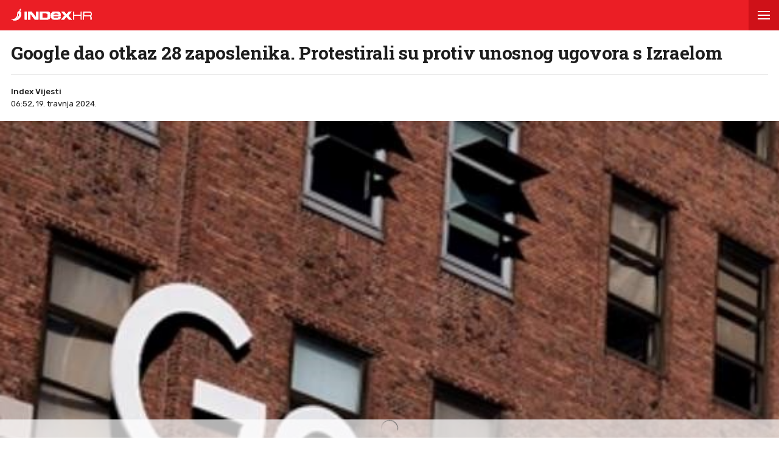

--- FILE ---
content_type: text/html; charset=utf-8
request_url: https://www.index.hr/amp/vijesti/clanak/google-dao-otkaz-28-zaposlenika-protestirali-su-protiv-unosnog-ugovora-s-izraelom/2557758.aspx?index_ref=read_more_amp
body_size: 15779
content:



<!DOCTYPE html>
<html amp lang="hr">
<head>
    <meta charset="utf-8"> <!--must be first-->
    <meta property="og:description" content="GOOGLE je otpustio vi&#x161;e od dvadesetak zaposlenika koji su ovaj tjedan prosvjedovali protiv ugovora s izraelskom vladom.">
    <meta property="og:type" content="article">
    <meta property="og:title" content="Google dao otkaz 28 zaposlenika. Protestirali su protiv unosnog ugovora s Izraelom ">
        <meta property="og:image" content="https://bucket.index.hr/b/index/f7331899-146e-4ad8-a336-f5eb1af4af9f.jpg">
    <meta name="description" content="GOOGLE je otpustio vi&#x161;e od dvadesetak zaposlenika koji su ovaj tjedan prosvjedovali protiv ugovora s izraelskom vladom.">
    <meta name="amp-consent-blocking" content="">
    <script async src="https://cdn.ampproject.org/v0.js"></script> <!--must be second-->
    <script async custom-element="amp-ad" src="https://cdn.ampproject.org/v0/amp-ad-0.1.js"></script>

    <!--always include because of midas-->
    <script async custom-element="amp-iframe" src="https://cdn.ampproject.org/v0/amp-iframe-0.1.js"></script>

    <script async custom-element="amp-social-share" src="https://cdn.ampproject.org/v0/amp-social-share-0.1.js"></script>
    <script async custom-element="amp-consent" src="https://cdn.ampproject.org/v0/amp-consent-0.1.js"></script>
    <script async custom-element="amp-selector" src="https://cdn.ampproject.org/v0/amp-selector-0.1.js"></script>
    <script async custom-element="amp-sidebar" src="https://cdn.ampproject.org/v0/amp-sidebar-0.1.js"></script>


    <script async custom-element="amp-analytics" src="https://cdn.ampproject.org/v0/amp-analytics-0.1.js"></script>

    <script async custom-element="amp-script" src="https://cdn.ampproject.org/v0/amp-script-0.1.js"></script>
    <script async custom-element="amp-bind" src="https://cdn.ampproject.org/v0/amp-bind-0.1.js"></script>
    <script async custom-element="amp-geo" src="https://cdn.ampproject.org/v0/amp-geo-0.1.js"></script>

    <link href="https://fonts.googleapis.com/css?family=Roboto:400,500,700,900|Roboto+Slab:700|Rubik:300,400,500&amp;subset=latin-ext&display=swap" rel="stylesheet">

    <title>Google dao otkaz 28 zaposlenika. Protestirali su protiv unosnog ugovora s Izraelom </title>

    <link rel="shortcut icon" href="/favicon.ico">

    <link rel="canonical" href="https://www.index.hr/vijesti/clanak/google-dao-otkaz-28-zaposlenika-protestirali-su-protiv-unosnog-ugovora-s-izraelom/2557758.aspx" />

    <meta name="viewport" content="width=device-width,minimum-scale=1,initial-scale=1">

    <script type="application/ld&#x2B;json">
        {"@context":"https://schema.org","@type":"WebPage","name":"Google dao otkaz 28 zaposlenika. Protestirali su protiv unosnog ugovora s Izraelom ","description":"GOOGLE je otpustio više od dvadesetak zaposlenika koji su ovaj tjedan prosvjedovali protiv ugovora s izraelskom vladom.","url":"https://www.index.hr/","publisher":{"@type":"Organization","name":"Index.hr","sameAs":["https://www.facebook.com/index.hr/","https://twitter.com/indexhr","https://www.youtube.com/channel/UCUp6H4ko32XqnV_6MOPunBA"],"url":"https://www.index.hr/","logo":{"@type":"ImageObject","url":"https://www.index.hr/Content/img/logo/index_logo_112x112.png"}}}
    </script>
    <script type="application/ld&#x2B;json">
        {"@context":"https://schema.org","@type":"BreadcrumbList","itemListElement":[{"@type":"ListItem","name":"Index.hr","item":{"@type":"Thing","@id":"https://www.index.hr"},"position":1},{"@type":"ListItem","name":"Vijesti","item":{"@type":"Thing","@id":"https://www.index.hr/vijesti"},"position":2},{"@type":"ListItem","name":"Svijet","item":{"@type":"Thing","@id":"https://www.index.hr/vijesti/rubrika/svijet/23.aspx"},"position":3},{"@type":"ListItem","name":"Google dao otkaz 28 zaposlenika. Protestirali su protiv unosnog ugovora s Izraelom ","item":{"@type":"Thing","@id":"https://www.index.hr/vijesti/clanak/google-dao-otkaz-28-zaposlenika-protestirali-su-protiv-unosnog-ugovora-s-izraelom/2557758.aspx"},"position":4}]}
    </script>
    <script type="application/ld&#x2B;json">
        {"@context":"https://schema.org","@type":"NewsArticle","name":"Google dao otkaz 28 zaposlenika. Protestirali su protiv unosnog ugovora s Izraelom ","description":"GOOGLE je otpustio više od dvadesetak zaposlenika koji su ovaj tjedan prosvjedovali protiv ugovora s izraelskom vladom.","image":{"@type":"ImageObject","url":"https://ip.index.hr/remote/bucket.index.hr/b/index/f7331899-146e-4ad8-a336-f5eb1af4af9f.jpg","height":630,"width":1200},"mainEntityOfPage":{"@type":"WebPage","name":"Google dao otkaz 28 zaposlenika. Protestirali su protiv unosnog ugovora s Izraelom ","description":"GOOGLE je otpustio više od dvadesetak zaposlenika koji su ovaj tjedan prosvjedovali protiv ugovora s izraelskom vladom.","url":"https://www.index.hr/vijesti/clanak/google-dao-otkaz-28-zaposlenika-protestirali-su-protiv-unosnog-ugovora-s-izraelom/2557758.aspx","publisher":{"@type":"Organization","name":"Index.hr","sameAs":["https://www.facebook.com/index.hr/","https://twitter.com/indexhr","https://www.youtube.com/channel/UCUp6H4ko32XqnV_6MOPunBA"],"url":"https://www.index.hr/","logo":{"@type":"ImageObject","url":"https://www.index.hr/Content/img/logo/index_logo_112x112.png"}}},"url":"https://www.index.hr/vijesti/clanak/google-dao-otkaz-28-zaposlenika-protestirali-su-protiv-unosnog-ugovora-s-izraelom/2557758.aspx","author":{"@type":"Organization","name":"Index.hr","sameAs":["https://www.facebook.com/index.hr/","https://twitter.com/indexhr","https://www.youtube.com/channel/UCUp6H4ko32XqnV_6MOPunBA"],"url":"https://www.index.hr/","logo":{"@type":"ImageObject","url":"https://www.index.hr/Content/img/logo/index_logo_112x112.png"}},"dateModified":"2024-04-19","datePublished":"2024-04-19","headline":"Google dao otkaz 28 zaposlenika. Protestirali su protiv unosnog ugovora s Izraelom ","isAccessibleForFree":true,"keywords":"izrael,Gaza,palestina,hamas,google","publisher":{"@type":"Organization","name":"Index.hr","sameAs":["https://www.facebook.com/index.hr/","https://twitter.com/indexhr","https://www.youtube.com/channel/UCUp6H4ko32XqnV_6MOPunBA"],"url":"https://www.index.hr/","logo":{"@type":"ImageObject","url":"https://www.index.hr/Content/img/logo/index_logo_112x112.png"}},"isPartOf":{"@type":["NewsArticle"],"name":"Index.hr","productID":"CAoiEN-u-SQZulOA8lpEXJtZjRU:index_premium"}}
    </script>

    <style amp-boilerplate>
    body {
        -webkit-animation: -amp-start 8s steps(1,end) 0s 1 normal both;
        -moz-animation: -amp-start 8s steps(1,end) 0s 1 normal both;
        -ms-animation: -amp-start 8s steps(1,end) 0s 1 normal both;
        animation: -amp-start 8s steps(1,end) 0s 1 normal both
    }

    @-webkit-keyframes -amp-start {
        from {
            visibility: hidden
        }

        to {
            visibility: visible
        }
    }

    @-moz-keyframes -amp-start {
        from {
            visibility: hidden
        }

        to {
            visibility: visible
        }
    }

    @-ms-keyframes -amp-start {
        from {
            visibility: hidden
        }

        to {
            visibility: visible
        }
    }

    @-o-keyframes -amp-start {
        from {
            visibility: hidden
        }

        to {
            visibility: visible
        }
    }

    @keyframes -amp-start {
        from {
            visibility: hidden
        }

        to {
            visibility: visible
        }
    }
</style>
<noscript>
    <style amp-boilerplate>
        body {
            -webkit-animation: none;
            -moz-animation: none;
            -ms-animation: none;
            animation: none
        }
    </style>
</noscript>

<style amp-custom>
    /* any custom style goes here */
    * {
        outline: none;
        box-sizing: border-box;
    }

    body, a {
        color: #1d1d1d;
        font-family: 'Roboto', sans-serif;
    }

    ul {
        list-style: none;
        margin: 0;
        padding: 0;
    }

    .ad-holder {
        text-align: center;
    }

    .flex {
        display: -webkit-box; /* OLD - iOS 6-, Safari 3.1-6 */
        display: -moz-box; /* OLD - Firefox 19- (buggy but mostly works) */
        display: -ms-flexbox; /* TWEENER - IE 10 */
        display: -webkit-flex; /* NEW - Chrome */
        display: flex; /* NEW, Spec - Opera 12.1, Firefox 20+ */
    }

    .flex-1 {
        flex: 1;
    }

    amp-img.contain-img img {
        object-fit: contain;
    }

    .img-holder {
        position: relative;
        background: #ebebeb;
        overflow: hidden;
    }

        .img-holder amp-img {
            position: absolute;
            width: 100%;
            font-size: 0;
        }

    .separator-border {
        height: 1px;
        background: #ebebeb;
        margin: 16px 16px 0;
    }

    .main-menu {
        height: 50px;
        position: fixed;
        top: 0;
        z-index: 9;
        width: 100%;
    }

        .main-menu .logoTop {
            margin-top: 14px;
            margin-left: 18px;
        }

    #btn-hamburger {
        right: 0;
        top: 0;
        position: absolute;
        width: 50px;
        height: 50px;
        border: 0;
        text-align: center;
        cursor: pointer;
    }

        #btn-hamburger .hamburger-box {
            display: inline-block;
            width: 20px;
        }

            #btn-hamburger .hamburger-box .hamburger-inner {
                background-color: #fff;
                top: calc(50% - 1px);
                display: block;
                position: absolute;
                width: 20px;
                height: 2px;
            }

                #btn-hamburger .hamburger-box .hamburger-inner::before, #btn-hamburger .hamburger-box .hamburger-inner::after {
                    background-color: #fff;
                    display: block;
                    content: "";
                    position: absolute;
                    width: 20px;
                    height: 2px;
                }

                #btn-hamburger .hamburger-box .hamburger-inner::before {
                    top: -6px;
                }

                #btn-hamburger .hamburger-box .hamburger-inner::after {
                    bottom: -6px;
                }

    .sidebar {
        width: calc(100vw - 45px);
        background-color: #f5f5f5;
    }

        .sidebar .sidebar-content-holder {
            background: #fff;
        }

        .sidebar .top-holder {
            margin-bottom: 20px;
            height: 20px;
        }

            .sidebar .top-holder .btn-close {
                height: 50px;
                width: 50px;
                position: absolute;
                right: 0;
            }

    .btn-close:before,
    .btn-close:after {
        content: '';
        position: absolute;
        width: 20px;
        height: 1px;
        background-color: #1d1d1d;
        border-radius: 2px;
        top: 25px;
    }

    .btn-close:before {
        -webkit-transform: rotate(45deg);
        -moz-transform: rotate(45deg);
        transform: rotate(45deg);
        left: 15px;
    }

    .btn-close:after {
        -webkit-transform: rotate(-45deg);
        -moz-transform: rotate(-45deg);
        transform: rotate(-45deg);
        right: 15px;
    }

    .sidebar nav {
        padding: 0 16px;
    }

        .sidebar nav .category {
            width: 100%;
            display: block;
            font-size: 12px;
            padding: 16px 0;
            font-weight: 900;
            letter-spacing: 0.4px;
            color: #1d1d1d;
            text-transform: uppercase;
            position: relative;
            text-decoration: none;
        }

            .sidebar nav .category:not(:last-child) {
                border-bottom: 1px solid #ebebeb;
            }

            .sidebar nav .category .color-square {
                width: 8px;
                height: 8px;
                display: inline-block;
                margin-right: 13px;
            }

    .sidebar .sidebar-impressum {
        font-size: 11px;
        color: #919191;
        text-align: center;
        padding: 0 16px;
        position: absolute;
        bottom: 20px;
    }

        .sidebar .sidebar-impressum a {
            font-size: 13px;
            color: #919191;
            text-decoration: none;
        }

            .sidebar .sidebar-impressum a:not(:last-of-type) {
                margin-right: 15px;
            }

        .sidebar .sidebar-impressum .year {
            margin-top: 10px;
        }

    #footer {
        font-size: 13px;
        font-weight: 400;
        padding: 14px 0;
    }

    .clearfix:after {
        clear: both;
        display: table;
        content: " ";
    }

    .clearfix:before {
        display: table;
        content: " ";
    }

    .article-container {
        padding-top: 70px;
    }

    .article-title-holder {
        padding: 0 18px;
    }

        .article-title-holder .label-topic {
            text-transform: uppercase;
            font-family: Rubik,sans-serif;
            font-size: 14px;
            line-height: 14px;
            font-weight: 500;
            letter-spacing: .8px;
            margin-bottom: 10px;
        }

        .article-title-holder .title {
            font-family: "Roboto Slab",serif;
            font-size: 30px;
            margin-bottom: 18px;
            font-weight: 700;
            line-height: 34px;
            letter-spacing: -0.3px;
            margin-top: 0;
        }

        .article-title-holder .article-info {
            font-size: 13px;
            line-height: 13px;
            justify-content: space-between;
            border-top: 1px solid #ebebeb;
            padding-top: 18px;
        }

            .article-title-holder .article-info .author-holder {
                align-items: center;
                line-height: 20px;
                font-family: Rubik,sans-serif;
            }

                .article-title-holder .article-info .author-holder .author-images {
                    margin-left: -3px;
                    margin-right: 15px;
                    height: 43px;
                }

                    .article-title-holder .article-info .author-holder .author-images .image-holder {
                        position: relative;
                        display: inline-block;
                    }

                        .article-title-holder .article-info .author-holder .author-images .image-holder amp-img {
                            border: 3px solid #fff;
                            border-radius: 50%;
                            image-rendering: -webkit-optimize-contrast;
                        }

                        .article-title-holder .article-info .author-holder .author-images .image-holder:not(:first-child) {
                            margin-left: -20px;
                        }

                .article-title-holder .article-info .author-holder .author-name {
                    font-weight: 500;
                    gap: 6px;
                    text-decoration: none;
                    font-family: Rubik,sans-serif;
                }

                .article-title-holder .article-info .author-holder .time {
                    font-weight: 400;
                }

                    .article-title-holder .article-info .author-holder .time:first-letter {
                        text-transform: uppercase;
                    }

    .social-holder {
        margin-top: 14px;
        color: #fff;
        padding-left: 16px;
    }

    amp-social-share[type='facebook'] {
        background-size: 20px;
    }

    amp-social-share[type='twitter'] {
        background-size: 25px;
        margin-left: 4px;
    }

    .img-container {
        margin-top: 18px;
    }

    .main-img-desc {
        font-size: 12px;
        line-height: 1.33;
        padding-top: calc(18px / 2);
        margin: 0 18px;
    }

        .main-img-desc span {
            display: block;
        }

        .main-img-desc .description {
            margin-bottom: 5px;
        }

        .main-img-desc .credits {
            color: #a5a5a5;
            font-size: 10px;
            text-transform: uppercase;
        }

        .main-img-desc .credits-link {
            font-size: 10px;
            color: #a5a5a5;
            text-decoration: underline;
        }

    .front-gallery-holder {
        margin: 2px 0;
        height: 110px;
        overflow: hidden;
    }

        .front-gallery-holder .scroll-holder {
            text-transform: uppercase;
            height: 120px;
            white-space: nowrap;
            overflow-x: scroll;
            overflow-y: hide;
            -webkit-overflow-scrolling: touch;
        }

            .front-gallery-holder .scroll-holder .gallery-item {
                height: 110px;
                flex: 0 0 165px;
                cursor: pointer;
                position: relative;
            }

                .front-gallery-holder .scroll-holder .gallery-item:not(:last-child) {
                    margin-right: 2px;
                }

                .front-gallery-holder .scroll-holder .gallery-item .img-holder {
                    padding-bottom: 66.66%;
                }

                .front-gallery-holder .scroll-holder .gallery-item .last-item-overlay {
                    width: 100%;
                    height: 100%;
                    background: rgba(29,29,29, 0.57);
                    position: absolute;
                    top: 0;
                    left: 0;
                }

                .front-gallery-holder .scroll-holder .gallery-item .remaining {
                    font-size: 21px;
                    line-height: 21px;
                    font-weight: $font-weight-medium;
                    letter-spacing: -0.1px;
                    color: #fff;
                    text-align: center;
                    position: absolute;
                    top: calc(50% - 9px);
                    width: 100%;
                }

    .main-gallery-holder {
        background: rgba(26,26,26, 0.95);
    }

        .main-gallery-holder .header {
            height: 50px;
            width: 100%;
        }

            .main-gallery-holder .header .logoTop {
                margin-top: 14px;
                margin-left: 18px;
            }

            .main-gallery-holder .header .btn-close {
                height: 50px;
                width: 50px;
                position: absolute;
                right: 0;
                top: 0;
            }

                .main-gallery-holder .header .btn-close:before,
                .main-gallery-holder .header .btn-close:after {
                    background-color: #fff;
                    height: 2px;
                }

        .main-gallery-holder .gallery-credits {
            margin-top: 16px;
        }

        .main-gallery-holder .gallery-preview-desc {
            padding: 0 16px;
            line-height: 1.15;
        }

            .main-gallery-holder .gallery-preview-desc .credits {
                color: #828282;
                margin-bottom: 10px;
                text-transform: uppercase;
                font-size: 10px;
            }

            .main-gallery-holder .gallery-preview-desc .desc {
                font-size: 12px;
                color: #fff;
                line-height: 1.15;
            }

    .no-controls .amp-carousel-button {
        display: none;
    }

    .content-holder {
        padding-bottom: 18px;
    }

        .content-holder .text-holder {
            padding: 0 18px;
        }

            .content-holder .text-holder .text {
                font-size: 17px;
                font-family: Arial;
                line-height: 27px;
            }

                .content-holder .text-holder .text h3 {
                    margin: 10px 0;
                    font-size: 17px;
                    font-family: Arial;
                    line-height: 27px;
                }

                .content-holder .text-holder .text a {
                    text-decoration: underline;
                }

                .content-holder .text-holder .text amp-ad {
                    margin-left: -16px;
                    margin-right: -16px;
                }

                .content-holder .text-holder .text p,
                .content-holder .text-holder .text .onnetwork-player-holder,
                .content-holder .text-holder .text .jwplayer,
                .content-holder .text-holder .text ul,
                .content-holder .text-holder .text ol,
                .content-holder .text-holder .text figure {
                    margin: 10px 0;
                }

                .content-holder .text-holder .text .onnetwork-player-holder {
                    background: #000;
                }

                .content-holder .text-holder .text .jwplayer {
                    width: 100%;
                }

                .content-holder .text-holder .text img, iframe:not(.adexElement) {
                    width: 100%;
                }

                .content-holder .text-holder .text ul, ol {
                    padding: 0 0 0 40px;
                    list-style: unset;
                }

                .content-holder .text-holder .text figure figcaption {
                    color: #b0b0b0;
                    font-size: 15px;
                }

                .content-holder .text-holder .text .disclaimer {
                    color: #919191;
                    font-style: italic;
                }

    .tags-holder {
        margin: 16px 16px 0;
        border-top: 1px solid #ebebeb;
        border-bottom: 1px solid #ebebeb;
        padding-bottom: 16px;
    }

        .tags-holder .tag-item {
            font-family: 'Rubik';
            font-size: 12px;
            line-height: 30px;
            border: 1px solid #ebebeb;
            padding: 0 12px;
            display: inline-block;
            margin-top: 16px;
            text-transform: lowercase;
            border-radius: 16.5px;
            text-decoration: none;
        }

            .tags-holder .tag-item:not(:last-child) {
                margin-right: 10px;
            }

    .fb-comments-holder {
        background: #f5f5f5;
        margin-top: 16px;
        margin-bottom: 20px;
        padding: 15px 16px 0;
    }

    .article-read-more-container {
        padding: 16px 0 0;
        margin-left: 16px;
    }

        .article-read-more-container a {
            display: block;
            color: #1d1d1d;
            width: 240px;
            text-decoration: none;
        }

        .article-read-more-container .main-title {
            margin: 0;
            padding: 0;
            font-size: 15px;
            text-transform: uppercase;
            font-weight: 700;
            padding-bottom: 16px;
        }

        .article-read-more-container .slider {
            height: 236px;
            position: relative;
            z-index: 1;
        }

        .article-read-more-container .slider-item {
            margin-right: 16px;
            width: 240px;
        }

            .article-read-more-container .slider-item .img-holder {
                padding-bottom: 70.83%;
            }

            .article-read-more-container .slider-item .title {
                margin: 10px 0 0;
                font-size: 16px;
                font-weight: 700;
                height: 55px;
                line-height: 1.13;
                overflow: hidden;
            }

        .article-read-more-container .scroll-holder {
            overflow-x: scroll;
            overflow-y: hide;
            -webkit-overflow-scrolling: touch;
            height: 246px;
        }

        .article-read-more-container .hide-scroller {
            height: 16px;
            z-index: 2;
            position: relative;
            background: #fff;
        }

    .midas-holder {
        padding-top: 16px;
    }

    .taboola-holder {
        padding: 16px;
    }

    .timeline-container {
        padding-bottom: 16px;
    }

        /* Styles for the flex layout based tabs */
        .timeline-container amp-selector[role=tablist].timeline-tab {
            display: flex;
            z-index: 1;
            position: relative;
            border-top: 1px solid #ebebeb;
            border-bottom: 1px solid #ebebeb;
            margin: 0 16px;
            color: #c5c5c5;
            padding: 0;
            line-height: 45px;
            height: 46px;
            text-align: center;
            text-transform: uppercase;
            font-family: Rubik,sans-serif;
            font-weight: 500;
            font-size: 11px;
            letter-spacing: 1.4px;
        }

            .timeline-container amp-selector[role=tablist].timeline-tab [role=tab] {
                /* custom styling, feel free to change */
                width: 100%;
                text-align: center;
                margin: 0 16px;
            }

                .timeline-container amp-selector[role=tablist].timeline-tab [role=tab][selected] {
                    outline: none;
                    border-bottom-width: 3px;
                    border-bottom-style: solid;
                    color: #1d1d1d;
                }

        .timeline-container amp-selector.tabpanels [role=tabpanel] {
            display: none;
            margin: 0 16px;
        }

            .timeline-container amp-selector.tabpanels [role=tabpanel][selected] {
                outline: none;
                display: block;
            }

    .article-list-container {
        margin-top: 16px;
    }

        .article-list-container a {
            color: #1d1d1d;
            display: block;
        }

        .article-list-container ul li {
            border-bottom: 1px solid #ebebeb;
            padding-bottom: 16px;
        }

            .article-list-container ul li:not(:first-child) {
                padding-top: 16px;
            }

            .article-list-container ul li:not(:last-child):not(.no-border) {
                border-bottom: 1px solid #ebebeb;
                padding-bottom: 16px;
            }

            .article-list-container ul li .img-holder {
                float: left;
                width: 130px;
                padding-bottom: 75px;
            }

            .article-list-container ul li .spon-text {
                font-size: 9px;
                line-height: 9px;
                font-weight: 700;
                bottom: 21px;
                left: 5px;
                color: #fff;
                position: absolute;
                text-transform: uppercase;
                text-shadow: 1px 0px 2px #000000;
            }

            .article-list-container ul li .title-holder {
                float: left;
                margin-left: 16px;
                width: calc(100% - 146px);
            }

                .article-list-container ul li .title-holder .title {
                    font-size: 15.5px;
                    line-height: 19px;
                    font-weight: 500;
                    margin: 0;
                    display: -webkit-box;
                    -webkit-box-orient: vertical;
                    -webkit-line-clamp: 4;
                    overflow: hidden;
                }

    .comments-holder {
        font-size: 13px;
        color: #919191;
        margin: 0 16px 16px;
        text-align: center;
    }

        .comments-holder.border-top {
            border-top: 1px solid #ebebeb;
            padding-top: 16px;
        }

        .comments-holder.border-bottom {
            border-bottom: 1px solid #ebebeb;
            padding-bottom: 16px;
        }

    .main-footer {
        margin-top: 16px;
        padding: 0 16px;
        background: #3d3d3d;
    }

        .main-footer nav .category {
            border-bottom: 1px solid #525252;
            width: 100%;
            display: block;
            font-size: 14px;
            padding: 16px 0;
            font-weight: 900;
            letter-spacing: 0.4px;
            color: #c6c6c6;
            text-transform: uppercase;
            position: relative;
            text-decoration: none;
        }

        .main-footer .impressum {
            line-height: 1.4;
            margin-top: 16px;
            padding-bottom: 16px;
            font-size: 13px;
            color: #828282;
            border-bottom: 1px solid #525252;
        }

            .main-footer .impressum a {
                color: #919191;
                text-decoration: none;
            }

                .main-footer .impressum a:not(:last-of-type) {
                    margin-right: 9px;
                }

        .main-footer .logo-holder {
            padding: 16px 0;
        }

            .main-footer .logo-holder .logo {
                width: min-content;
                flex-direction: column;
                align-items: flex-start;
                gap: 5px;
            }

                .main-footer .logo-holder .logo span {
                    color: #919191;
                    font-size: 13px;
                }

    .geo-midas, .geo-taboola {
        display: none;
    }

    .amp-geo-group-midas .geo-midas,
    .amp-geo-no-group .geo-taboola {
        display: block;
    }


    /*////////*/
    /* COLORS */
    /*////////*/

    .primary-text {
        color: #1d1d1d;
    }

    .disabled-text {
        color: #c5c5c5;
    }

    .main-text {
        color: #eb1e25;
    }

    .vijesti-text {
        color: #eb1e25;
    }

    .sport-text {
        color: #4f9500;
    }

    .magazin-text {
        color: #F25F18;
    }

    .rouge-text {
        color: #d50089;
    }

    .auto-text {
        color: #595959;
    }

    .mame-text {
        color: #f8b5c6;
    }

    .ljubimci-text {
        color: #08A7CB;
    }

    .fit-text {
        color: #9ABE17;
    }

    .gaming-text {
        color: #767575;
    }

    .shopping-text {
        color: #ff07c5;
    }

    .food-text {
        color: #fd4700;
    }

    .horoskop-text {
        color: #18115e;
    }

    .putovanja-text {
        color: #0397fe;
    }

    .chill-text {
        color: #000000;
    }

    .croatia-text {
        color: #eb1e25;
    }

    .world-text {
        color: #e00605;
    }

    .magazine-text {
        color: #F25F18;
    }

    .travel-croatia-text {
        color: #276D87;
    }

    .vijesti-text-parsed .title-parsed-text {
        color: #eb1e25;
    }

    .sport-text-parsed .title-parsed-text {
        color: #4f9500;
    }

    .magazin-text-parsed .title-parsed-text {
        color: #F25F18;
    }

    .rouge-text-parsed .title-parsed-text {
        color: #d50089;
    }

    .auto-text-parsed .title-parsed-text {
        color: #595959;
    }

    .mame-text-parsed .title-parsed-text {
        color: #f8b5c6;
    }

    .ljubimci-text-parsed .title-parsed-text {
        color: #08A7CB;
    }

    .fit-text-parsed .title-parsed-text {
        color: #9ABE17;
    }

    .gaming-text-parsed .title-parsed-text {
        color: #767575;
    }

    .shopping-text-parsed .title-parsed-text {
        color: #ff07c5;
    }

    .food-text-parsed .title-parsed-text {
        color: #fd4700;
    }

    .horoskop-text-parsed .title-parsed-text {
        color: #18115e;
    }

    .putovanja-text-parsed .title-parsed-text {
        color: #0397fe;
    }

    .chill-text-parsed .title-parsed-text {
        color: #000000;
    }

    .croatia-text-parsed .title-parsed-text {
        color: #eb1e25;
    }

    .world-text-parsed .title-parsed-text {
        color: #e00605;
    }

    .magazine-text-parsed .title-parsed-text {
        color: #F25F18;
    }

    .travel-croatia-text-parsed .title-parsed-text {
        color: #276D87;
    }

    .main-bg {
        background: #eb1e25;
    }

    .vijesti-bg {
        background: #eb1e25;
    }

    .sport-bg {
        background: #4f9500;
    }

    .magazin-bg {
        background: #F25F18;
    }

    .rouge-bg {
        background: #d50089;
    }

    .auto-bg {
        background: #a6a6a6;
    }

    .mame-bg {
        background: #f8b5c6;
    }

    .ljubimci-bg {
        background: #08A7CB;
    }

    .fit-bg {
        background: #9ABE17;
    }

    .gaming-bg {
        background: #767575;
    }

    .shopping-bg {
        background: #ff07c5;
    }

    .food-bg {
        background: #fd4700;
    }

    .horoskop-bg {
        background: #18115e;
    }

    .putovanja-bg {
        background: #0397fe;
    }

    .chill-bg {
        background: #000000;
    }

    .croatia-bg {
        background: #eb1e25;
    }

    .magazine-bg {
        background: #F25F18;
    }

    .world-bg {
        background: #e00605;
    }

    .travel-croatia-bg {
        background: #276D87;
    }

    .vijesti-border-bottom {
        border-bottom-color: #eb1e25;
    }

    .sport-border-bottom {
        border-bottom-color: #4f9500;
    }

    .magazin-border-bottom {
        border-bottom-color: #F25F18;
    }

    .rouge-border-bottom {
        border-bottom-color: #d50089;
    }

    .auto-border-bottom {
        border-bottom-color: #595959;
    }

    .mame-border-bottom {
        border-bottom-color: #f8b5c6;
    }

    .ljubimci-border-bottom {
        border-bottom-color: #08A7CB;
    }

    .fit-border-bottom {
        border-bottom-color: #9ABE17;
    }

    .gaming-border-bottom {
        border-bottom-color: #767575;
    }

    .shopping-border-bottom {
        border-bottom-color: #ff07c5;
    }

    .food-border-bottom {
        border-bottom-color: #fd4700;
    }

    .horoskop-border-bottom {
        border-bottom-color: #18115e;
    }

    .putovanja-border-bottom {
        border-bottom-color: #0397fe;
    }

    .chill-border-bottom {
        border-bottom-color: #000000;
    }

    .croatia-border-bottom {
        border-bottom-color: #eb1e25;
    }

    .magazine-border-bottom {
        border-bottom-color: #F25F18;
    }

    .world-border-bottom {
        border-bottom-color: #e00605;
    }

    .travel-croatia-border-bottom {
        border-bottom-color: #276D87;
    }

    .main-dark-bg {
        background: #cf1118;
    }

    .vijesti-dark-bg {
        background: #cf1118;
    }

    .sport-dark-bg {
        background: #478600;
    }

    .magazin-dark-bg {
        background: #e05315;
    }

    .rouge-dark-bg {
        background: #c0007c;
    }

    .auto-dark-bg {
        background: #595959;
    }

    .mame-dark-bg {
        background: #e99eb1;
    }

    .ljubimci-dark-bg {
        background: #1199bb;
    }

    .fit-dark-bg {
        background: #8dae1c;
    }

    .gaming-dark-bg {
        background: #6c6b6b;
    }

    .shopping-dark-bg {
        background: #f70e16;
    }

    .food-dark-bg {
        background: #d63c00;
    }

    .horoskop-dark-bg {
        background: #0f0b3c;
    }

    .putovanja-dark-bg {
        background: #018aea;
    }

    .chill-dark-bg {
        background: #000000;
    }

    .croatia-dark-bg {
        background: #cf1118;
    }

    .magazine-dark-bg {
        background: #e05315;
    }

    .world-dark-bg {
        background: #bb0808;
    }

    .travel-croatia-dark-bg {
        background: #276279;
    }
</style>
</head>
<body>
    <amp-pixel src="https://stats.index.hr/article/amp/count-up?articleId=2557758&sourceType=1" layout="nodisplay"></amp-pixel>

    <amp-geo layout="nodisplay">
        <script type="application/json">
            {
              "ISOCountryGroups": {
                "midas": ["hr", "ba", "si"]
              }
            }
        </script>
    </amp-geo>

    <amp-iframe data-block-on-consent layout="fixed" class="geo-midas" frameborder="0" height="1" width="1" sandbox="allow-scripts" src="https://www.index.hr/cdn-1/midas-tracking/14">
        <div placeholder></div>
    </amp-iframe>

    


<amp-analytics type="googleanalytics" id="indexhranalytics">
    <script type="application/json">
        {
        "vars":{
        "account":"UA-2490832-1"
        },
        "extraUrlParams": {
        "cd1": "categoryId-3",
        "cd2" : "authorId-2044",
        "cd3" : "keywordId-43,keywordId-793,keywordId-907,keywordId-1050,keywordId-10959",
        "cd4" : "articleId-2557758",
        "cd5" : "publishDate-19.04.2024.",
        "cd6" : "keywordName-izrael,keywordName-Gaza,keywordName-palestina,keywordName-hamas,keywordName-google",
        "cm1" :  "1713484800"
        },
        "triggers":{
        "trackPageview":{
        "on":"visible",
        "request":"pageview"
        }
        }
        }
    </script>
</amp-analytics>

<!-- GA4  -->
<amp-analytics type="googleanalytics" config="https://amp.analytics-debugger.com/ga4.json" data-credentials="include">
    <script type="application/json">
        {
            "vars": {
                "GA4_MEASUREMENT_ID": "G-5ZTNWH8GVX",
                "GA4_ENDPOINT_HOSTNAME": "www.google-analytics.com",
                "DEFAULT_PAGEVIEW_ENABLED": true,
                "GOOGLE_CONSENT_ENABLED": false,
                "WEBVITALS_TRACKING": false,
                "PERFORMANCE_TIMING_TRACKING": false,
                "SEND_DOUBLECLICK_BEACON": false
            },
            "extraUrlParams": {
                "event__str_category_id" : "3",
                "event__str_author_ids" : "v-2044",
                "event__str_keyword_ids" : "v-43,v-793,v-907,v-1050,v-10959",
                "event__str_article_id" : "2557758",
                "event__str_publish_date" : "19.04.2024.",
                "event__str_keyword_names" : "v-izrael,v-Gaza,v-palestina,v-hamas,v-google",
                "event__num_publish_date_metric" : "1713484800"
            }
        }
    </script>
</amp-analytics>

    

<amp-analytics data-block-on-consent config="https://cdn.permutive.app/ampsdk/permutive-ampscript.json">
        <script type="application/json">
                {
                  "extraUrlParams": {
                    "customProperties": {"dayOfWeek":"monday","article":{"authorIds":[2044],"categories":[{"id":23,"isRoot":false,"materializedPath":"/3/23/","name":"svijet"},{"id":3,"isRoot":true,"materializedPath":"/3/","name":"vijesti"}],"contentType":null,"id":2557758,"keywords":[{"id":43,"name":"izrael"},{"id":793,"name":"gaza"},{"id":907,"name":"palestina"},{"id":1050,"name":"hamas"},{"id":10959,"name":"google"}],"letterCount":2157,"mediaTypes":null,"publishedDateCro":"2024-04-19T04:52:00Z","publishedDateUtc":"2024-04-19T04:52:00Z","tags":[{"id":43,"name":"izrael"},{"id":793,"name":"gaza"},{"id":907,"name":"palestina"},{"id":1050,"name":"hamas"},{"id":10959,"name":"google"}],"title":"Google dao otkaz 28 zaposlenika. Protestirali su protiv unosnog ugovora s Izraelom","type":{"id":1,"name":"obican clanak"}},"timeOfDay":null,"pageType":"article"}
                  }
            }
        </script>
</amp-analytics>


<!-- AMP STATE -->
<amp-state data-block-on-consent id="permutiveConfig">
    <script type="application/json">
        {
          "apiKey": "cd150efe-ff8f-4596-bfca-1c8765fae796",
          "projectId": "b4d7f9ad-9746-4daa-b552-8205ef41f49d",
          "environment": "cd150efe-ff8f-4596-bfca-1c8765fae796"
        }
    </script>
</amp-state>

<amp-script data-block-on-consent sandboxed script="pamp-json"></amp-script>
<script data-block-on-consent id="pamp-json" type="text/plain" target="amp-script">

    fetch('https://cdn.permutive.app/queries/b4d7f9ad-9746-4daa-b552-8205ef41f49d-amp.json')
      .then(r => r.json())
      .then(d => AMP.setState({permutiveConfig: {ampJson: d}}));
</script>
<amp-script data-block-on-consent id="permutiveSdk" sandboxed src="https://cdn.permutive.app/ampsdk/b4d7f9ad-9746-4daa-b552-8205ef41f49d-ampscript.js"></amp-script>




    <!--    mobile (AMP) dotmetrics  -->
    <amp-analytics config="https://script.dotmetrics.net/AmpConfig.json?id=12264">
    </amp-analytics>

    
<header class="main-menu vijesti-bg">
    <a href="https://www.index.hr/mobile">
        <amp-img src="https://www.index.hr/content/img/amp/index_logo.svg"
                 width="133"
                 height="20"
                 layout="fixed"
                 alt="Index"
                 class="logoTop">
        </amp-img>
    </a>
    <div role="button" tabindex="0" id="btn-hamburger" class="vijesti-dark-bg" on="tap:sidebar.open">
        <div class="hamburger-box">
            <div class="hamburger-inner"></div>
        </div>
    </div>
</header>

<amp-sidebar id="sidebar" class="sidebar" layout="nodisplay" side="right">
    <div class="sidebar-content-holder">
        <div class="top-holder">
            <div role="button" tabindex="0" class="btn-close" on="tap:sidebar.close"></div>
        </div>
        <nav id="menu-categories">
            <a href="https://www.index.hr/" class="category"><span class="color-square main-bg"></span> Naslovnica</a>
            <a href="https://www.index.hr/vijesti" class="category"><span class="color-square vijesti-bg"></span> Vijesti</a>
            <a href="https://www.index.hr/sport" class="category"><span class="color-square sport-bg"></span> Sport</a>
            <a href="https://www.index.hr/magazin" class="category"><span class="color-square magazin-bg"></span> Magazin</a>
            <a href="https://www.index.hr/shopping" class="category"><span class="color-square shopping-bg"></span> Shopping</a>
            <a href="https://www.index.hr/food" class="category"><span class="color-square food-bg"></span> Food</a> 
            <a href="https://www.index.hr/mame" class="category"><span class="color-square mame-bg"></span> Mame</a>
            <a href="https://www.index.hr/ljubimci" class="category"><span class="color-square ljubimci-bg"></span> Ljubimci</a>
            <a href="https://www.index.hr/fit" class="category"><span class="color-square fit-bg"></span> Fit</a>
            <a href="https://www.index.hr/auto" class="category"><span class="color-square auto-bg"></span> Auto</a>
            <a href="https://www.index.hr/chill" class="category"><span class="color-square chill-bg"></span> Chill</a>
            <a href="https://www.index.hr/horoskop" class="category"><span class="color-square horoskop-bg"></span> Horoskop</a>
        </nav>
    </div>
    <div class="sidebar-impressum">
        <a href="https://cjenik.index.hr">Oglašavanje</a>
        <a href="https://www.index.hr/kontakt">Kontakt</a>
        <a href="https://www.index.hr/impressum">Impressum</a>
        <a href="https://www.index.hr/uvjeti-koristenja">Uvjeti korištenja</a>
        <div class="year">© 2026 Index</div>
    </div>
</amp-sidebar>

    <div class="article-container">
        

<div class="article-title-holder">
    <h1 class="vijesti-text-parsed title">Google dao otkaz 28 zaposlenika. Protestirali su protiv unosnog ugovora s Izraelom </h1>


    <div class="article-info">
        <div class="author-holder flex">

            <div class="flex-1">
                    <div class="author-name flex">
                        Index Vijesti

                    </div>

                <div>
                    06:52, 19. travnja 2024.
                </div>
            </div>
        </div>
    </div>
</div>

            


<div class="img-container">
    <amp-img src="https://ip.index.hr/remote/bucket.index.hr/b/index/3402ff32-59a8-4163-b6e9-d2b05e2be031.png"
             width="585"
             height="585"
             layout="responsive"
             alt="Google dao otkaz 28 zaposlenika. Protestirali su protiv unosnog ugovora s Izraelom ">
    </amp-img>


        <div class="main-img-desc main-border clearfix">
                <span class="credits">Foto: EPA</span>
        </div>
</div>

        <div class="content-holder">
            <div class="text-holder">
                <div class="text js-smartocto">
                    <body><p>Google je otpustio više od dvadesetak zaposlenika koji su ovaj tjedan prosvjedovali protiv ugovora s izraelskom vladom. Djelatnici su organizirali prosvjede unutar Googleovih ureda u New Yorku i Sunnyvaleu u Kaliforniji. U Sunnyvaleu su ušli u ured izvršnog direktora Google Clouda Thomasa Kuriana.&nbsp;</p>



<p>Nosili su transparente na kojima je pisalo: "Nema više genocida za profit" i "Stojimo uz palestinske, arapske i muslimanske zaposlenike Googlea." Glasnogovornik tvrtke je kazao za CNN da su prosvjedi dio dugogodišnje kampanje grupe organizacija i ljudi koji uglavnom ne rade u Googleu.&nbsp;</p>




<!--data block on consent attributte needed for didomi and GDPR-->
<div class="ad-holder">
    <amp-ad data-block-on-consent
            width="336"
            height="280"
            type="doubleclick"
            data-slot="/21703950087/MA1-AMP_vijesti"
            data-multi-size="336x280,300x250,300x600"
            json='{"targeting":{"projekt":["index"], "rubrika":["vijesti"], "is_amp_request":["true"]}}'
            rtc-config='{
                "vendors" : {
                    "indexexchange": {"SITE_ID": "354467"},
                     "rubicon": {"SITE_ID": "141518", "ACCOUNT_ID" : "16666", "ZONE_ID" :"1248718"},
                     "criteo": {"NETWORK_ID": "12079", "PUBLISHER_ID": "105974"}
                },
               "urls" : [
                    "https://api.permutive.com/ccs/alpha/amp/rtc?k=cd150efe-ff8f-4596-bfca-1c8765fae796&i=CLIENT_ID(_ga)",
                    "amp-script:permutiveSdk.ct"
               ]
            }'>
        <div placeholder>
            <amp-img src="/Content/img/amp/loader.gif" width="100" height="100"></amp-img>
        </div>
    </amp-ad>
</div>


<p>"Mali broj prosvjednika je ušao u nekoliko naših lokacija. Fizičko ometanje rada drugih zaposlenika i sprječavanje pristupa objektima jasno je kršenje naših pravila i potpuno neprihvatljivo ponašanje", rekao je glasnogovornik. &nbsp;</p>



<h3>Ugovor vrijedan 1.2 milijarde dolara</h3>

<p>"Na kraju smo morali pozvati policiju jer su se oglušili na više zahtjeva da napuste prostorije. Nakon provedene interne istrage prekinuli smo radni odnos s 28 zaposlenika", dodao je glasnogovornik tvrtke.&nbsp;</p>



<!--data block on consent attributte needed for didomi and GDPR-->
<div class="ad-holder">
    <amp-ad data-block-on-consent
            width="336"
            height="280"
            type="doubleclick"
            data-slot="/21703950087/MA2-AMP_vijesti"
            data-multi-size="336x280,300x250,300x600"
            json='{"targeting":{"projekt":["index"], "rubrika":["vijesti"], "is_amp_request":["true"]}}'
            rtc-config='{
                "vendors" : {
                    "indexexchange": {"SITE_ID": "354468"},
                     "rubicon": {"SITE_ID": "141518", "ACCOUNT_ID" : "16666", "ZONE_ID" :"1248722"},
                     "criteo": {"NETWORK_ID": "12079", "PUBLISHER_ID": "105974"}
                },
               "urls" : [
                    "https://api.permutive.com/ccs/alpha/amp/rtc?k=cd150efe-ff8f-4596-bfca-1c8765fae796&i=CLIENT_ID(_ga)",
                    "amp-script:permutiveSdk.ct"
               ]
            }'>
        <div placeholder>
            <amp-img src="/Content/img/amp/loader.gif" width="100" height="100"></amp-img>
        </div>
    </amp-ad>
</div>



<p>Google i Amazon imaju ugovor vrijedan 1.2 milijarde dolara za pružanje usluga izraelskoj vladi i vojsci. Radi se o projektu Nimbus. "Ovaj čin odmazde jasan je pokazatelj da Google više cijeni ugovor vrijedan 1.2 milijarde dolara s genocidnom izraelskom vladom nego vlastite radnike", naveo je jučer pokret No Tech for Apartheid (Nema tehnologije za aparthejd).&nbsp;</p>



<h3>Google Cloud i Izrael&nbsp;</h3>

<p>Ugovor Google Clouda s izraelskom vladom potječe iz 2021. godine, kada je tvrtka objavila da će pružiti usluge Izraelu kako bi se zemlja mogla bolje nositi s izazovima u javnom sektoru, uključujući zdravstvo, prijevoz i obrazovanje.&nbsp;</p>



<p>No Times je ranije ovog mjeseca objavio, citirajući interni dokument tvrtke, da je korisnik Google Clouda izraelsko Ministarstvo obrane, nakon čega su uslijedili prosvjedi. No Tech for Apartheid navodi da je Google nakon sukoba Izraela i Hamasa izradio prilagođene alate za izraelsko Ministarstvo obrane i da je povećao broj ugovora&nbsp;s izraelskom vojskom.&nbsp;</p>



<p>Googleov glasnogovornik je kazao da Google Cloud podržava brojne vlade diljem svijeta, uključujući izraelsku. &nbsp;&nbsp;</p>


</body>
                </div>
            </div>

            <div class="social-holder">
                <amp-social-share type="facebook" height="31" width="31" data-param-url="https://www.index.hr/clanak.aspx?id=2557758" data-param-app_id="216060115209819"></amp-social-share>
                <amp-social-share type="twitter" height="31" width="31" data-param-url="https://www.index.hr/clanak.aspx?id=2557758" data-param-text="Google dao otkaz 28 zaposlenika. Protestirali su protiv unosnog ugovora s Izraelom "></amp-social-share>
            </div>

                

<div class="tags-holder">
        <a href="https://www.index.hr/tag/43/izrael.aspx" class="tag-item">
            <span class="vijesti-text hashtag">#</span>izrael
        </a>
        <a href="https://www.index.hr/tag/793/gaza.aspx" class="tag-item">
            <span class="vijesti-text hashtag">#</span>Gaza
        </a>
        <a href="https://www.index.hr/tag/907/palestina.aspx" class="tag-item">
            <span class="vijesti-text hashtag">#</span>palestina
        </a>
        <a href="https://www.index.hr/tag/1050/hamas.aspx" class="tag-item">
            <span class="vijesti-text hashtag">#</span>hamas
        </a>
        <a href="https://www.index.hr/tag/10959/google.aspx" class="tag-item">
            <span class="vijesti-text hashtag">#</span>google
        </a>
</div>
            
        </div>
        <div class="comments-holder border-bottom">
            Komentare možete pogledati na <a href="/mobile/vijesti/clanak/google-dao-otkaz-28-zaposlenika-protestirali-su-protiv-unosnog-ugovora-s-izraelom/2557758.aspx?index_ref=amp-comments#comments-container">ovom linku</a>.
        </div>
        <div>
                


<!--data block on consent attributte needed for didomi and GDPR-->
<div class="ad-holder">
    <amp-ad data-block-on-consent
            width="336"
            height="280"
            type="doubleclick"
            data-slot="/21703950087/MA3-AMP_vijesti"
            data-multi-size="336x280,300x250,300x600"
            json='{"targeting":{"projekt":["index"], "rubrika":["vijesti"], "is_amp_request":["true"]}}'
            rtc-config='{
                "vendors" : {
                    "indexexchange": {"SITE_ID": "354469"},
                     "rubicon": {"SITE_ID": "141518", "ACCOUNT_ID" : "16666", "ZONE_ID" :"1248726"},
                     "criteo": {"NETWORK_ID": "12079", "PUBLISHER_ID": "105974"}
                },
               "urls" : [
                    "https://api.permutive.com/ccs/alpha/amp/rtc?k=cd150efe-ff8f-4596-bfca-1c8765fae796&i=CLIENT_ID(_ga)",
                    "amp-script:permutiveSdk.ct"
               ]
            }'>
        <div placeholder>
            <amp-img src="/Content/img/amp/loader.gif" width="100" height="100"></amp-img>
        </div>
    </amp-ad>
</div>
        </div>

            


<div class="article-read-more-container">
    <h2 class="main-title vijesti-text">Pro&#x10D;itajte vi&#x161;e</h2>

    <div class="vijesti slider">
        <div class="scroll-holder flex">
                <div class="slider-item">
                    <a href="/amp/vijesti/clanak/video-zadnji-vlak-za-fiskalizaciju-20-izbjegnite-kazne-dok-jos-mozete/2746078.aspx?index_ref=read_more_amp">
                        <div class="img-holder">
                            <amp-img src="https://ip.index.hr/remote/bucket.index.hr/b/index/abcbc807-2ffe-4b94-b6e5-56eb911c12b7.jpg?width=240&height=170&mode=crop&anchor=topcenter&scale=both"
                                     width="240"
                                     height="170"
                                     alt="video-zadnji-vlak-za-fiskalizaciju-20-izbjegnite-kazne-dok-jos-mozete">
                            </amp-img>
                        </div>
                        <h3 class="vijesti-text-hover title">VIDEO: Zadnji vlak za Fiskalizaciju 2.0 - izbjegnite kazne dok još možete</h3>
                    </a>
                </div>
                <div class="slider-item">
                    <a href="/amp/magazin/clanak/sve-za-imunitet-u-tvojoj-ljekarni-do-80-poklon/2749063.aspx?index_ref=read_more_amp">
                        <div class="img-holder">
                            <amp-img src="https://ip.index.hr/remote/bucket.index.hr/b/index/f91ea16c-a96f-4b0b-920f-cfa754693403.png?width=240&height=170&mode=crop&anchor=topcenter&scale=both"
                                     width="240"
                                     height="170"
                                     alt="sve-za-imunitet-u-tvojoj-ljekarni-do-80-poklon">
                            </amp-img>
                        </div>
                        <h3 class="vijesti-text-hover title">Sve za imunitet u Tvojoj Ljekarni do -80% + POKLON</h3>
                    </a>
                </div>

                <div class="slider-item" data-exclude-id="2751110">
                    <a href="/amp/vijesti/clanak/otkriven-tajni-potez-sada-rusija-slavi-eu-odgodila-protumjere/2751110.aspx?index_ref=read_more_amp">
                        <div class="img-holder">
                            <amp-img src="https://ip.index.hr/remote/bucket.index.hr/b/index/ea1107cc-5a0b-46cb-b0b4-f34e43eccfa9.png?width=240&height=170&mode=crop&anchor=topcenter&scale=both"
                                     width="240"
                                     height="170"
                                     alt="otkriven-tajni-potez-sada-rusija-slavi-eu-odgodila-protumjere">
                            </amp-img>
                        </div>
                        <h3 class="vijesti-text-hover title">Otkriven tajni potez SAD-a, Rusija slavi. EU odgodila protumjere</h3>
                    </a>
                </div>
                <div class="slider-item" data-exclude-id="2751290">
                    <a href="/amp/vijesti/clanak/skandal-u-svedskoj-ehf-zabranio-thompsona-na-utakmicama-hrvatskih-rukometasa/2751290.aspx?index_ref=read_more_amp">
                        <div class="img-holder">
                            <amp-img src="https://ip.index.hr/remote/bucket.index.hr/b/index/8254c6b7-16af-4bf3-814e-d7c1dbc1f319.jpg?width=240&height=170&mode=crop&anchor=topcenter&scale=both"
                                     width="240"
                                     height="170"
                                     alt="skandal-u-svedskoj-ehf-zabranio-thompsona-na-utakmicama-hrvatskih-rukometasa">
                            </amp-img>
                        </div>
                        <h3 class="vijesti-text-hover title">Skandal u Švedskoj: EHF zabranio Thompsona na utakmicama hrvatskih rukometaša</h3>
                    </a>
                </div>
                <div class="slider-item" data-exclude-id="2751283">
                    <a href="/amp/vijesti/clanak/socijalist-i-krajnji-desnicar-ulaze-u-drugi-krug-predsjednickih-izbora-u-portugalu/2751283.aspx?index_ref=read_more_amp">
                        <div class="img-holder">
                            <amp-img src="https://ip.index.hr/remote/bucket.index.hr/b/index/c7440524-3729-4cca-b9c8-bfd6f684c741.jpg?width=240&height=170&mode=crop&anchor=topcenter&scale=both"
                                     width="240"
                                     height="170"
                                     alt="socijalist-i-krajnji-desnicar-ulaze-u-drugi-krug-predsjednickih-izbora-u-portugalu">
                            </amp-img>
                        </div>
                        <h3 class="vijesti-text-hover title">Socijalist i krajnji desničar ulaze u drugi krug predsjedničkih izbora u Portugalu</h3>
                    </a>
                </div>
                <div class="slider-item" data-exclude-id="2751274">
                    <a href="/amp/vijesti/clanak/medvedev-sad-se-sprema-napasti-grenland-nato-je-gotov/2751274.aspx?index_ref=read_more_amp">
                        <div class="img-holder">
                            <amp-img src="https://ip.index.hr/remote/bucket.index.hr/b/index/9d220198-2761-423e-b235-920f5171d186.png?width=240&height=170&mode=crop&anchor=topcenter&scale=both"
                                     width="240"
                                     height="170"
                                     alt="medvedev-sad-se-sprema-napasti-grenland-nato-je-gotov">
                            </amp-img>
                        </div>
                        <h3 class="vijesti-text-hover title">Medvedev: SAD se sprema napasti Grenland. NATO je gotov</h3>
                    </a>
                </div>
                <div class="slider-item" data-exclude-id="2751250">
                    <a href="/amp/vijesti/clanak/melita-vrsaljko-vozila-pijana-bez-svjetala-s-isteklom-vozackom-odbila-test-na-droge/2751250.aspx?index_ref=read_more_amp">
                        <div class="img-holder">
                            <amp-img src="https://ip.index.hr/remote/bucket.index.hr/b/index/2fef50a3-cfc9-449a-87f8-80ae6bfe0029.png?width=240&height=170&mode=crop&anchor=topcenter&scale=both"
                                     width="240"
                                     height="170"
                                     alt="melita-vrsaljko-vozila-pijana-bez-svjetala-s-isteklom-vozackom-odbila-test-na-droge">
                            </amp-img>
                        </div>
                        <h3 class="vijesti-text-hover title">Melita Vrsaljko vozila pijana, bez svjetala, s isteklom vozačkom. Odbila test na droge</h3>
                    </a>
                </div>
                <div class="slider-item" data-exclude-id="2751291">
                    <a href="/amp/vijesti/clanak/pavlicek-o-penavi-obraz-ko-opanak/2751291.aspx?index_ref=read_more_amp">
                        <div class="img-holder">
                            <amp-img src="https://ip.index.hr/remote/bucket.index.hr/b/index/bdc029ae-37c1-4377-81b7-ca1171258bfa.png?width=240&height=170&mode=crop&anchor=topcenter&scale=both"
                                     width="240"
                                     height="170"
                                     alt="pavlicek-o-penavi-obraz-ko-opanak">
                            </amp-img>
                        </div>
                        <h3 class="vijesti-text-hover title">Pavliček o Penavi: Obraz ko' opanak!</h3>
                    </a>
                </div>
                <div class="slider-item" data-exclude-id="2751284">
                    <a href="/amp/vijesti/clanak/macron-trazi-od-eu-da-aktivira-trgovinsku-bazuku-protiv-trumpa/2751284.aspx?index_ref=read_more_amp">
                        <div class="img-holder">
                            <amp-img src="https://ip.index.hr/remote/bucket.index.hr/b/index/f4d82191-6516-447a-ab99-6a62b99e9848.jpg?width=240&height=170&mode=crop&anchor=topcenter&scale=both"
                                     width="240"
                                     height="170"
                                     alt="macron-trazi-od-eu-da-aktivira-trgovinsku-bazuku-protiv-trumpa">
                            </amp-img>
                        </div>
                        <h3 class="vijesti-text-hover title">Macron traži od EU da aktivira "trgovinsku bazuku" protiv Trumpa</h3>
                    </a>
                </div>
                <div class="slider-item" data-exclude-id="2751245">
                    <a href="/amp/vijesti/clanak/tko-je-hdzovac-koji-je-prozvao-obitelji-umrlih-koji-su-cekali-inkluzivni-dodatak/2751245.aspx?index_ref=read_more_amp">
                        <div class="img-holder">
                            <amp-img src="https://ip.index.hr/remote/bucket.index.hr/b/index/bbe63a2c-4e6c-40c8-8438-39d36a621755.png?width=240&height=170&mode=crop&anchor=topcenter&scale=both"
                                     width="240"
                                     height="170"
                                     alt="tko-je-hdzovac-koji-je-prozvao-obitelji-umrlih-koji-su-cekali-inkluzivni-dodatak">
                            </amp-img>
                        </div>
                        <h3 class="vijesti-text-hover title">Tko je HDZ-ovac koji je prozvao obitelji umrlih koji su čekali inkluzivni dodatak</h3>
                    </a>
                </div>
                <div class="slider-item" data-exclude-id="2751280">
                    <a href="/amp/vijesti/clanak/sindikati-bijesni-na-vladu-ministar-je-pocinio-smrtni-grijeh/2751280.aspx?index_ref=read_more_amp">
                        <div class="img-holder">
                            <amp-img src="https://ip.index.hr/remote/bucket.index.hr/b/index/80a8b76b-5fc0-429f-b8d3-c8c42c6756fd.jpg?width=240&height=170&mode=crop&anchor=topcenter&scale=both"
                                     width="240"
                                     height="170"
                                     alt="sindikati-bijesni-na-vladu-ministar-je-pocinio-smrtni-grijeh">
                            </amp-img>
                        </div>
                        <h3 class="vijesti-text-hover title">Sindikati bijesni na vladu: "Ministar je počinio smrtni grijeh"</h3>
                    </a>
                </div>
                <div class="slider-item" data-exclude-id="2751264">
                    <a href="/amp/vijesti/clanak/oreskovic-hvaljen-isus-i-marija-pozdravio-je-thompson-svoje-ustase/2751264.aspx?index_ref=read_more_amp">
                        <div class="img-holder">
                            <amp-img src="https://ip.index.hr/remote/bucket.index.hr/b/index/3ae03106-1c62-4ed2-a341-d928fe57be6e.png?width=240&height=170&mode=crop&anchor=topcenter&scale=both"
                                     width="240"
                                     height="170"
                                     alt="oreskovic-hvaljen-isus-i-marija-pozdravio-je-thompson-svoje-ustase">
                            </amp-img>
                        </div>
                        <h3 class="vijesti-text-hover title">Orešković: Hvaljen Isus i Marija, pozdravio je Thompson svoje ustaše</h3>
                    </a>
                </div>
                <div class="slider-item" data-exclude-id="2751279">
                    <a href="/amp/vijesti/clanak/europa-razmatra-carine-sadu-od-93-milijarde-eura/2751279.aspx?index_ref=read_more_amp">
                        <div class="img-holder">
                            <amp-img src="https://ip.index.hr/remote/bucket.index.hr/b/index/781dcf61-755c-4358-ab36-302f8d5a1027.jpg?width=240&height=170&mode=crop&anchor=topcenter&scale=both"
                                     width="240"
                                     height="170"
                                     alt="europa-razmatra-carine-sadu-od-93-milijarde-eura">
                            </amp-img>
                        </div>
                        <h3 class="vijesti-text-hover title">Europa razmatra carine SAD-u od 93 milijarde eura</h3>
                    </a>
                </div>
                <div class="slider-item" data-exclude-id="2751174">
                    <a href="/amp/vijesti/clanak/titov-brod-pojeo-je-vec-22-milijuna-eura-a-jede-i-dalje/2751174.aspx?index_ref=read_more_amp">
                        <div class="img-holder">
                            <amp-img src="https://ip.index.hr/remote/bucket.index.hr/b/index/436e728e-5c37-4a32-9169-abcc5422e910.png?width=240&height=170&mode=crop&anchor=topcenter&scale=both"
                                     width="240"
                                     height="170"
                                     alt="titov-brod-pojeo-je-vec-22-milijuna-eura-a-jede-i-dalje">
                            </amp-img>
                        </div>
                        <h3 class="vijesti-text-hover title">Titov brod pojeo je već 22 milijuna eura, a jede i dalje</h3>
                    </a>
                </div>
                <div class="slider-item" data-exclude-id="2751231">
                    <a href="/amp/vijesti/clanak/njemacki-vojnici-napustili-grenland-nakon-manje-od-48-sati/2751231.aspx?index_ref=read_more_amp">
                        <div class="img-holder">
                            <amp-img src="https://ip.index.hr/remote/bucket.index.hr/b/index/46439463-9aed-4fa5-aa48-0b2fae001638.jpg?width=240&height=170&mode=crop&anchor=topcenter&scale=both"
                                     width="240"
                                     height="170"
                                     alt="njemacki-vojnici-napustili-grenland-nakon-manje-od-48-sati">
                            </amp-img>
                        </div>
                        <h3 class="vijesti-text-hover title">Njemački vojnici napustili Grenland nakon manje od 48 sati</h3>
                    </a>
                </div>
                <div class="slider-item" data-exclude-id="2751227">
                    <a href="/amp/vijesti/clanak/trumpov-ministar-europljani-projiciraju-slabost-sad-projicira-snagu/2751227.aspx?index_ref=read_more_amp">
                        <div class="img-holder">
                            <amp-img src="https://ip.index.hr/remote/bucket.index.hr/b/index/e1848cce-ce34-4cbc-93fc-46aac29b03a0.jpg?width=240&height=170&mode=crop&anchor=topcenter&scale=both"
                                     width="240"
                                     height="170"
                                     alt="trumpov-ministar-europljani-projiciraju-slabost-sad-projicira-snagu">
                            </amp-img>
                        </div>
                        <h3 class="vijesti-text-hover title">Trumpov ministar: Europljani projiciraju slabost, SAD projicira snagu</h3>
                    </a>
                </div>
                <div class="slider-item" data-exclude-id="2751232">
                    <a href="/amp/vijesti/clanak/otac-u-sadu-drogirao-12godisnju-kcer-i-njezine-prijateljice-na-pidzama-partyju/2751232.aspx?index_ref=read_more_amp">
                        <div class="img-holder">
                            <amp-img src="https://ip.index.hr/remote/bucket.index.hr/b/index/9c43561d-7c89-4acb-85f7-bfcbb43cb56b.png?width=240&height=170&mode=crop&anchor=topcenter&scale=both"
                                     width="240"
                                     height="170"
                                     alt="otac-u-sadu-drogirao-12godisnju-kcer-i-njezine-prijateljice-na-pidzama-partyju">
                            </amp-img>
                        </div>
                        <h3 class="vijesti-text-hover title">Otac u SAD-u drogirao 12-godišnju kćer i njezine prijateljice na pidžama partyju</h3>
                    </a>
                </div>
                <div class="slider-item" data-exclude-id="2751265">
                    <a href="/amp/vijesti/clanak/senatori-kaine-i-paul-zele-ograniciti-trumpove-poteze-oko-grenlanda/2751265.aspx?index_ref=read_more_amp">
                        <div class="img-holder">
                            <amp-img src="https://ip.index.hr/remote/bucket.index.hr/b/index/db2476a1-2174-4c4c-bf69-e03edad08714.jpg?width=240&height=170&mode=crop&anchor=topcenter&scale=both"
                                     width="240"
                                     height="170"
                                     alt="senatori-kaine-i-paul-zele-ograniciti-trumpove-poteze-oko-grenlanda">
                            </amp-img>
                        </div>
                        <h3 class="vijesti-text-hover title">Senatori Kaine i Paul žele ograničiti Trumpove poteze oko Grenlanda</h3>
                    </a>
                </div>
                <div class="slider-item" data-exclude-id="2751271">
                    <a href="/amp/vijesti/clanak/penava-pavlicek-mulja-ili-laze-o-situaciji-u-vukovaru/2751271.aspx?index_ref=read_more_amp">
                        <div class="img-holder">
                            <amp-img src="https://ip.index.hr/remote/bucket.index.hr/b/index/1c383c69-49c2-4e95-86c4-9e1d8105cd79.png?width=240&height=170&mode=crop&anchor=topcenter&scale=both"
                                     width="240"
                                     height="170"
                                     alt="penava-pavlicek-mulja-ili-laze-o-situaciji-u-vukovaru">
                            </amp-img>
                        </div>
                        <h3 class="vijesti-text-hover title">Penava: Pavliček mulja ili laže o situaciji u Vukovaru</h3>
                    </a>
                </div>
                <div class="slider-item" data-exclude-id="2751240">
                    <a href="/amp/vijesti/clanak/udruga-sjena-ostro-odgovorila-hdzovcu/2751240.aspx?index_ref=read_more_amp">
                        <div class="img-holder">
                            <amp-img src="https://ip.index.hr/remote/bucket.index.hr/b/index/fb93e739-def8-41e1-be98-f68c27e89863.jpg?width=240&height=170&mode=crop&anchor=topcenter&scale=both"
                                     width="240"
                                     height="170"
                                     alt="udruga-sjena-ostro-odgovorila-hdzovcu">
                            </amp-img>
                        </div>
                        <h3 class="vijesti-text-hover title">Udruga Sjena oštro odgovorila HDZ-ovcu</h3>
                    </a>
                </div>
                <div class="slider-item" data-exclude-id="2751259">
                    <a href="/amp/vijesti/clanak/foto-nova-grupa-danskih-vojnika-stigla-na-grenland/2751259.aspx?index_ref=read_more_amp">
                        <div class="img-holder">
                            <amp-img src="https://ip.index.hr/remote/bucket.index.hr/b/index/7e37d1cd-1204-4e0e-93c1-f1eb7814d251.jpg?width=240&height=170&mode=crop&anchor=topcenter&scale=both"
                                     width="240"
                                     height="170"
                                     alt="foto-nova-grupa-danskih-vojnika-stigla-na-grenland">
                            </amp-img>
                        </div>
                        <h3 class="vijesti-text-hover title">FOTO Nova grupa danskih vojnika stigla na Grenland</h3>
                    </a>
                </div>
                <div class="slider-item" data-exclude-id="2751281">
                    <a href="/amp/vijesti/clanak/costa-saziva-izvanredni-sastanak-eu-zbog-grenlanda/2751281.aspx?index_ref=read_more_amp">
                        <div class="img-holder">
                            <amp-img src="https://ip.index.hr/remote/bucket.index.hr/b/index/3abc0575-ca4f-4963-aa97-add16946913f.png?width=240&height=170&mode=crop&anchor=topcenter&scale=both"
                                     width="240"
                                     height="170"
                                     alt="costa-saziva-izvanredni-sastanak-eu-zbog-grenlanda">
                            </amp-img>
                        </div>
                        <h3 class="vijesti-text-hover title">Costa saziva izvanredni sastanak EU zbog Grenlanda</h3>
                    </a>
                </div>
                <div class="slider-item" data-exclude-id="2751211">
                    <a href="/amp/vijesti/clanak/krajinski-milicajci-ubili-cijelu-obitelj-cengic-snv-poslao-apel-srbiji-i-hrvatskoj/2751211.aspx?index_ref=read_more_amp">
                        <div class="img-holder">
                            <amp-img src="https://ip.index.hr/remote/bucket.index.hr/b/index/02a9d1da-bc9a-459c-8565-273082584e20.jpg?width=240&height=170&mode=crop&anchor=topcenter&scale=both"
                                     width="240"
                                     height="170"
                                     alt="krajinski-milicajci-ubili-cijelu-obitelj-cengic-snv-poslao-apel-srbiji-i-hrvatskoj">
                            </amp-img>
                        </div>
                        <h3 class="vijesti-text-hover title">Krajinski milicajci ubili cijelu obitelj Čengić. SNV poslao apel Srbiji i Hrvatskoj</h3>
                    </a>
                </div>
                <div class="slider-item" data-exclude-id="2751192">
                    <a href="/amp/vijesti/clanak/kanada-je-pokazala-kako-odgovoriti-trumpu/2751192.aspx?index_ref=read_more_amp">
                        <div class="img-holder">
                            <amp-img src="https://ip.index.hr/remote/bucket.index.hr/b/index/1cce72f9-b6d2-4a77-848a-03da8b69c070.png?width=240&height=170&mode=crop&anchor=topcenter&scale=both"
                                     width="240"
                                     height="170"
                                     alt="kanada-je-pokazala-kako-odgovoriti-trumpu">
                            </amp-img>
                        </div>
                        <h3 class="vijesti-text-hover title">Kanada je pokazala kako odgovoriti Trumpu</h3>
                    </a>
                </div>
                <div class="slider-item" data-exclude-id="2751220">
                    <a href="/amp/vijesti/clanak/povjesnicar-eu-i-nato-ne-mogu-bez-sada/2751220.aspx?index_ref=read_more_amp">
                        <div class="img-holder">
                            <amp-img src="https://ip.index.hr/remote/bucket.index.hr/b/index/b8a34af2-978d-4e52-bcb1-4a3ee9279628.png?width=240&height=170&mode=crop&anchor=topcenter&scale=both"
                                     width="240"
                                     height="170"
                                     alt="povjesnicar-eu-i-nato-ne-mogu-bez-sada">
                            </amp-img>
                        </div>
                        <h3 class="vijesti-text-hover title">Povjesničar: EU i NATO ne mogu bez SAD-a</h3>
                    </a>
                </div>
                <div class="slider-item" data-exclude-id="2751263">
                    <a href="/amp/vijesti/clanak/danska-premijerka-ne-smijemo-dopustiti-da-nas-se-gazi-najteze-je-tek-pred-nama/2751263.aspx?index_ref=read_more_amp">
                        <div class="img-holder">
                            <amp-img src="https://ip.index.hr/remote/bucket.index.hr/b/index/b6d29818-7e08-42db-97de-f262f09ca3a5.jpg?width=240&height=170&mode=crop&anchor=topcenter&scale=both"
                                     width="240"
                                     height="170"
                                     alt="danska-premijerka-ne-smijemo-dopustiti-da-nas-se-gazi-najteze-je-tek-pred-nama">
                            </amp-img>
                        </div>
                        <h3 class="vijesti-text-hover title">Danska premijerka: Ne smijemo dopustiti da nas se gazi, najteže je tek pred nama</h3>
                    </a>
                </div>
                <div class="slider-item" data-exclude-id="2751253">
                    <a href="/amp/vijesti/clanak/rutte-razgovarao-sam-s-trumpom-o-grenlandu/2751253.aspx?index_ref=read_more_amp">
                        <div class="img-holder">
                            <amp-img src="https://ip.index.hr/remote/bucket.index.hr/b/index/1ce27d2b-3943-4de5-96a9-62b46fc95736.png?width=240&height=170&mode=crop&anchor=topcenter&scale=both"
                                     width="240"
                                     height="170"
                                     alt="rutte-razgovarao-sam-s-trumpom-o-grenlandu">
                            </amp-img>
                        </div>
                        <h3 class="vijesti-text-hover title">Rutte: Razgovarao sam s Trumpom o Grenlandu</h3>
                    </a>
                </div>
                <div class="slider-item" data-exclude-id="2751248">
                    <a href="/amp/vijesti/clanak/cile-proglasio-stanje-katastrofe-pozari-ubili-16-ljudi-tisuce-prisilili-na-bijeg/2751248.aspx?index_ref=read_more_amp">
                        <div class="img-holder">
                            <amp-img src="https://ip.index.hr/remote/bucket.index.hr/b/index/e2007165-31a7-44ca-9e5e-c618268cc7b3.jpg?width=240&height=170&mode=crop&anchor=topcenter&scale=both"
                                     width="240"
                                     height="170"
                                     alt="cile-proglasio-stanje-katastrofe-pozari-ubili-16-ljudi-tisuce-prisilili-na-bijeg">
                            </amp-img>
                        </div>
                        <h3 class="vijesti-text-hover title">Čile proglasio stanje katastrofe, požari ubili 16 ljudi, tisuće prisilili na bijeg</h3>
                    </a>
                </div>
                <div class="slider-item" data-exclude-id="2751269">
                    <a href="/amp/vijesti/clanak/u-poplavama-u-jaru-od-prosinca-poginuli-deseci-ljudi-proglasena-nacionalna-katastrofa/2751269.aspx?index_ref=read_more_amp">
                        <div class="img-holder">
                            <amp-img src="https://ip.index.hr/remote/bucket.index.hr/b/index/0364ef07-fe4a-4f4d-a0d2-7242159d6f45.jpg?width=240&height=170&mode=crop&anchor=topcenter&scale=both"
                                     width="240"
                                     height="170"
                                     alt="u-poplavama-u-jaru-od-prosinca-poginuli-deseci-ljudi-proglasena-nacionalna-katastrofa">
                            </amp-img>
                        </div>
                        <h3 class="vijesti-text-hover title">U poplavama u JAR-u od prosinca poginuli deseci ljudi. Proglašena nacionalna katastrofa</h3>
                    </a>
                </div>
                <div class="slider-item" data-exclude-id="2751236">
                    <a href="/amp/vijesti/clanak/na-dva-thompsonova-koncerta-u-splitu-24-privedenih/2751236.aspx?index_ref=read_more_amp">
                        <div class="img-holder">
                            <amp-img src="https://ip.index.hr/remote/bucket.index.hr/b/index/d721d7f7-414c-4444-82b1-73d91cd5e9e7.jpg?width=240&height=170&mode=crop&anchor=topcenter&scale=both"
                                     width="240"
                                     height="170"
                                     alt="na-dva-thompsonova-koncerta-u-splitu-24-privedenih">
                            </amp-img>
                        </div>
                        <h3 class="vijesti-text-hover title">Na dva Thompsonova koncerta u Splitu 24 privedenih</h3>
                    </a>
                </div>
                <div class="slider-item" data-exclude-id="2748255">
                    <a href="/amp/vijesti/clanak/legendarne-stube-u-zagrebu-raskopane-vec-skoro-dvije-godine-evo-kad-ce-biti-gotove/2748255.aspx?index_ref=read_more_amp">
                        <div class="img-holder">
                            <amp-img src="https://ip.index.hr/remote/bucket.index.hr/b/index/5d6670dd-aecf-4b3e-80d2-51853e4ccf8c.png?width=240&height=170&mode=crop&anchor=topcenter&scale=both"
                                     width="240"
                                     height="170"
                                     alt="legendarne-stube-u-zagrebu-raskopane-vec-skoro-dvije-godine-evo-kad-ce-biti-gotove">
                            </amp-img>
                        </div>
                        <h3 class="vijesti-text-hover title">Legendarne stube u Zagrebu raskopane već skoro dvije godine. Evo kad će biti gotove</h3>
                    </a>
                </div>
                <div class="slider-item" data-exclude-id="2751182">
                    <a href="/amp/vijesti/clanak/meloni-nazvala-sam-trumpa-i-rekla-mu-sto-mislim/2751182.aspx?index_ref=read_more_amp">
                        <div class="img-holder">
                            <amp-img src="https://ip.index.hr/remote/bucket.index.hr/b/index/0531d82e-8476-4668-a916-4a183125799e.png?width=240&height=170&mode=crop&anchor=topcenter&scale=both"
                                     width="240"
                                     height="170"
                                     alt="meloni-nazvala-sam-trumpa-i-rekla-mu-sto-mislim">
                            </amp-img>
                        </div>
                        <h3 class="vijesti-text-hover title">Meloni: Nazvala sam Trumpa i rekla mu što mislim</h3>
                    </a>
                </div>
        </div>
    </div>
    <div class="hide-scroller"></div>
</div>
            <div class="separator-border"></div>

        <div class="geo-midas midas-holder">
            


<amp-iframe data-block-on-consent width="300" height="100" layout="responsive" resizable="" sandbox="allow-scripts allow-same-origin allow-popups" src="https://cdn.midas-network.com/AmpWidget/IndexAsync/?ampWidgetId=14">
    <div overflow="">&nbsp;</div>
</amp-iframe>

        </div>

        <div class="geo-taboola taboola-holder">
            <amp-embed data-block-on-consent
           width=100 height=100
           type=taboola
           layout=responsive
           data-publisher='indexhr-en'
           data-mode='thumbnails-amp'
           data-placement='Below Article Thumbnails AMP'
           data-target_type='mix'
           data-article='auto'
           data-url=''>
</amp-embed>

        </div>


        <div class="comments-holder border-top">
            Komentare možete pogledati na <a href="/mobile/vijesti/clanak/google-dao-otkaz-28-zaposlenika-protestirali-su-protiv-unosnog-ugovora-s-izraelom/2557758.aspx?index_ref=amp-comments#comments-container">ovom linku</a>.
        </div>

            

<amp-layout class="timeline-container">
    <amp-selector class="timeline-tab"
                  role="tablist"
                  on="select:myTabPanels.toggle(index=event.targetOption, value=true)"
                  keyboard-select-mode="focus">
        <div id="tab-latest" class="vijesti-border-bottom" role="tab" aria-controls="tabpanel-latest" option="0" selected>Najnovije</div>
        <div id="tab-most-read" class="vijesti-border-bottom" role="tab" aria-controls="tabpanel-most-read" option="1">Najčitanije</div>
        <div id="tab-related" class="vijesti-border-bottom" role="tab" aria-controls="tabpanel-related" option="2">Vezano</div>
    </amp-selector>

    <amp-selector id="myTabPanels" class="tabpanels">
        <div id="tabpanel-latest" role="tabpanel" aria-labelledby="tab-latest" option selected>
            <div class="article-list-holder">
                <div class="article-list-container main-border">
                        <ul>
                                <li class="clearfix main-border">
                                    <a href="/amp/vijesti/clanak/video-sudarila-se-dva-brza-vlaka-u-spanjolskoj-poginula-najmanje-21-osoba/2751286.aspx" class="clearfix">
                                        <div class="img-holder">
                                            <amp-img src="https://ip.index.hr/remote/bucket.index.hr/b/index/c43902d2-c9dc-4cf1-85cf-7f41b2af7316.jpg?width=130&height=75&mode=crop&anchor=topcenter&scale=both"
                                                     width="130"
                                                     height="75"
                                                     alt="video-sudarila-se-dva-brza-vlaka-u-spanjolskoj-poginula-najmanje-21-osoba">
                                            </amp-img>
                                        </div>
                                        <div class="title-holder">
                                            <h3 class="primary-text vijesti-text-hover title">VIDEO Sudarila se dva brza vlaka u Španjolskoj, poginula najmanje 21 osoba</h3>
                                        </div>

                                    </a>
                                </li>
                                <li class="clearfix main-border">
                                    <a href="/amp/vijesti/clanak/socijalist-i-krajnji-desnicar-ulaze-u-drugi-krug-predsjednickih-izbora-u-portugalu/2751283.aspx" class="clearfix">
                                        <div class="img-holder">
                                            <amp-img src="https://ip.index.hr/remote/bucket.index.hr/b/index/c7440524-3729-4cca-b9c8-bfd6f684c741.jpg?width=130&height=75&mode=crop&anchor=topcenter&scale=both"
                                                     width="130"
                                                     height="75"
                                                     alt="socijalist-i-krajnji-desnicar-ulaze-u-drugi-krug-predsjednickih-izbora-u-portugalu">
                                            </amp-img>
                                        </div>
                                        <div class="title-holder">
                                            <h3 class="primary-text vijesti-text-hover title">Socijalist i krajnji desničar ulaze u drugi krug predsjedničkih izbora u Portugalu</h3>
                                        </div>

                                    </a>
                                </li>
                                <li class="clearfix main-border">
                                    <a href="/amp/vijesti/clanak/otkriven-tajni-potez-sada-rusija-slavi-eu-odgodila-protumjere/2751110.aspx" class="clearfix">
                                        <div class="img-holder">
                                            <amp-img src="https://ip.index.hr/remote/bucket.index.hr/b/index/ea1107cc-5a0b-46cb-b0b4-f34e43eccfa9.png?width=130&height=75&mode=crop&anchor=topcenter&scale=both"
                                                     width="130"
                                                     height="75"
                                                     alt="otkriven-tajni-potez-sada-rusija-slavi-eu-odgodila-protumjere">
                                            </amp-img>
                                        </div>
                                        <div class="title-holder">
                                            <h3 class="primary-text vijesti-text-hover title">Otkriven tajni potez SAD-a, Rusija slavi. EU odgodila protumjere</h3>
                                        </div>

                                    </a>
                                </li>
                                <li class="clearfix main-border">
                                    <a href="/amp/vijesti/clanak/pavlicek-o-penavi-obraz-ko-opanak/2751291.aspx" class="clearfix">
                                        <div class="img-holder">
                                            <amp-img src="https://ip.index.hr/remote/bucket.index.hr/b/index/bdc029ae-37c1-4377-81b7-ca1171258bfa.png?width=130&height=75&mode=crop&anchor=topcenter&scale=both"
                                                     width="130"
                                                     height="75"
                                                     alt="pavlicek-o-penavi-obraz-ko-opanak">
                                            </amp-img>
                                        </div>
                                        <div class="title-holder">
                                            <h3 class="primary-text vijesti-text-hover title">Pavliček o Penavi: Obraz ko' opanak!</h3>
                                        </div>

                                    </a>
                                </li>
                                <li class="clearfix main-border">
                                    <a href="/amp/vijesti/clanak/skandal-u-svedskoj-ehf-zabranio-thompsona-na-utakmicama-hrvatskih-rukometasa/2751290.aspx" class="clearfix">
                                        <div class="img-holder">
                                            <amp-img src="https://ip.index.hr/remote/bucket.index.hr/b/index/8254c6b7-16af-4bf3-814e-d7c1dbc1f319.jpg?width=130&height=75&mode=crop&anchor=topcenter&scale=both"
                                                     width="130"
                                                     height="75"
                                                     alt="skandal-u-svedskoj-ehf-zabranio-thompsona-na-utakmicama-hrvatskih-rukometasa">
                                            </amp-img>
                                        </div>
                                        <div class="title-holder">
                                            <h3 class="primary-text vijesti-text-hover title">Skandal u Švedskoj: EHF zabranio Thompsona na utakmicama hrvatskih rukometaša</h3>
                                        </div>

                                    </a>
                                </li>
                        </ul>
                </div>
            </div>
        </div>

        <div id="tabpanel-most-read" role="tabpanel" aria-labelledby="tab-most-read" option>
            <div class="article-list-holder">
                <div class="article-list-container main-border">
                        <ul>
                                <li class="clearfix main-border">
                                    <a href="/amp/vijesti/clanak/video-sudarila-se-dva-brza-vlaka-u-spanjolskoj-poginula-najmanje-21-osoba/2751286.aspx" class="clearfix">
                                        <div class="img-holder">
                                            <amp-img src="https://ip.index.hr/remote/bucket.index.hr/b/index/c43902d2-c9dc-4cf1-85cf-7f41b2af7316.jpg?width=140&height=81&mode=crop&anchor=topcenter&scale=both"
                                                     width="140"
                                                     height="81"
                                                     alt="video-sudarila-se-dva-brza-vlaka-u-spanjolskoj-poginula-najmanje-21-osoba">
                                            </amp-img>
                                        </div>
                                        <div class="title-holder">
                                            <h3 class="primary-text vijesti-text-hover title">VIDEO Sudarila se dva brza vlaka u Španjolskoj, poginula najmanje 21 osoba</h3>
                                        </div>

                                    </a>
                                </li>
                        </ul>
                </div>
            </div>
        </div>

        <div id="tabpanel-related" role="tabpanel" aria-labelledby="tab-related" option>
            <div class="article-list-holder">
                <div class="article-list-container main-border">
                </div>
            </div>
        </div>
    </amp-selector>
</amp-layout>

            


<!--data block on consent attributte needed for didomi and GDPR-->
<div class="ad-holder">
    <amp-ad data-block-on-consent
            width="336"
            height="280"
            type="doubleclick"
            data-slot="/21703950087/MA4-AMP_vijesti"
            data-multi-size="336x280,300x250,300x600"
            json='{"targeting":{"projekt":["index"], "rubrika":["vijesti"], "is_amp_request":["true"]}}'
            rtc-config='{
                "vendors" : {
                    "indexexchange": {"SITE_ID": "354470"},
                     "rubicon": {"SITE_ID": "141518", "ACCOUNT_ID" : "16666", "ZONE_ID" :"1248732"},
                     "criteo": {"NETWORK_ID": "12079", "PUBLISHER_ID": "105974"}
                },
               "urls" : [
                    "https://api.permutive.com/ccs/alpha/amp/rtc?k=cd150efe-ff8f-4596-bfca-1c8765fae796&i=CLIENT_ID(_ga)",
                    "amp-script:permutiveSdk.ct"
               ]
            }'>
        <div placeholder>
            <amp-img src="/Content/img/amp/loader.gif" width="100" height="100"></amp-img>
        </div>
    </amp-ad>
</div>

        <footer class="main-footer">
    <nav id="footer-categories">
        <a href="https://www.index.hr/" class="category"> Naslovnica</a>
        <a href="https://www.index.hr/vijesti" class="category"> Vijesti</a>
        <a href="https://www.index.hr/sport" class="category"> Sport</a>
        <a href="https://www.index.hr/magazin" class="category"> Magazin</a>
        <a href="https://www.index.hr/shopping" class="category"> Shopping</a>
        <a href="https://www.index.hr/food" class="category"> Food</a>
        <a href="https://www.index.hr/mame" class="category"> Mame</a>
        <a href="https://www.index.hr/ljubimci" class="category"> Ljubimci</a>
        <a href="https://www.index.hr/fit" class="category"> Fit</a>
        <a href="https://www.index.hr/auto" class="category"> Auto</a>
        <a href="https://www.index.hr/chill" class="category"> Chill</a>
        <a href="https://www.index.hr/horoskop" class="category"> Horoskop</a>
    </nav>
    <div class="impressum">
        <a href="https://cjenik.index.hr">Oglašavanje</a>
        <a href="https://jobs.index.hr/">Zaposli se na Indexu</a>
        <a href="https://www.index.hr/kontakt">Kontakt</a>
        <a href="https://www.index.hr/impressum">Impressum</a>
        <a href="https://www.index.hr/uvjeti-koristenja">Uvjeti korištenja</a>
    </div>
    <div class="logo-holder">
        <div class="logo flex">
            <a href="https://www.index.hr">
                <amp-img class="logo" src="https://www.index.hr/content/img/amp/index_logo_footer.svg"
                         width="124"
                         height="18"
                         layout="fixed"
                         alt="Index">
                </amp-img>
            </a>
            <span class="year">© 2026 Index</span>
        </div>
    </div>
</footer>
    </div>
    <amp-consent id="didomi" layout="nodisplay" type="didomi">
        <script type="application/json">
                       {
                      "uiConfig": {
                        "overlay": true
                      },
                      "clientConfig": {
                        "gdprAppliesGlobally": true,
                        "config": {
                          "app": {
                            "apiKey": "02757520-ed8b-4c54-8bfd-4a5f5548de98",
                            "vendors": {
                              "iab": {
                                "all": true
                              }
                            }
                          }
                        }
                      }
            }
        </script>
    </amp-consent>

    


<amp-analytics config="https://1e32b3109a3889d6eb04-114932bc2bae9698d2e445432680b599.ssl.cf1.rackcdn.com/amp.json">
    <script type="application/json">
        {
            "vars": {
                "id": "2947",
                "postid": "ArticleId-2557758",
                "access_level": "free",
                "title": "Google dao otkaz 28 zaposlenika. Protestirali su protiv unosnog ugovora s Izraelom ",
                "pubdate": "2024-04-19T04:52:00Z",
                "sections": "Vijesti>Svijet",
                "maincontent": ".js-smartocto",
                "authors": "2044",
                "tags": "izrael, Gaza, palestina, hamas, google",
                "article_type": "Običan članak"
            }
        }
    </script>
</amp-analytics>
</body>
</html>